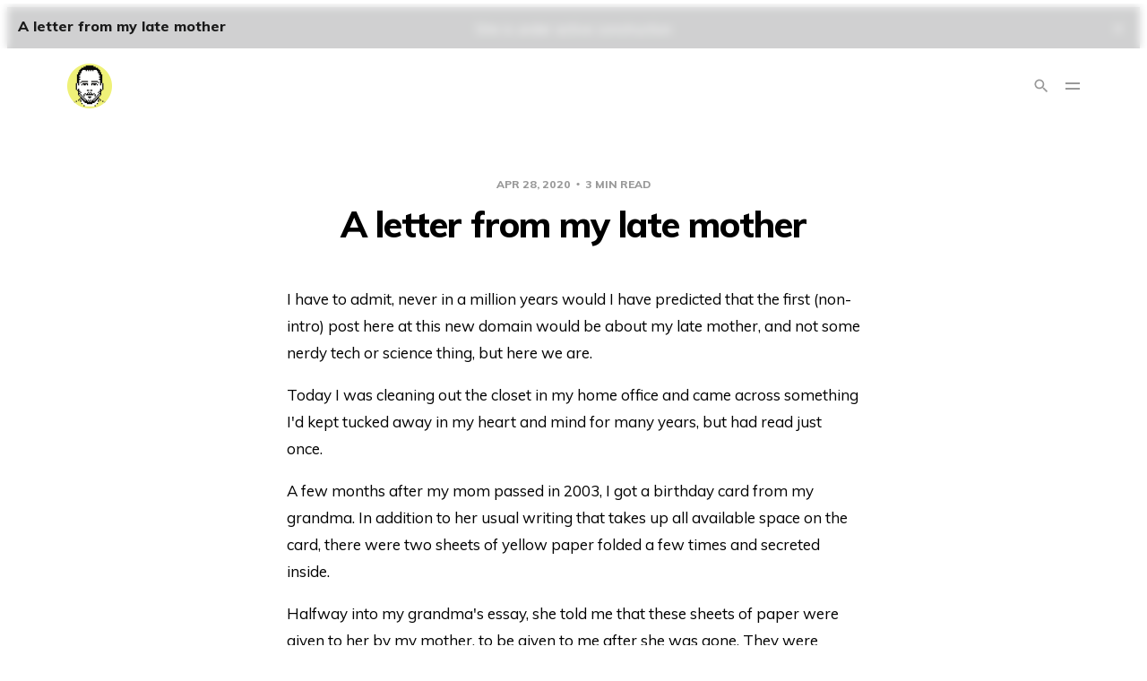

--- FILE ---
content_type: text/html; charset=utf-8
request_url: https://polymath.net/2020/04/letter-from-late-mother/
body_size: 9156
content:
<!DOCTYPE html>
<html lang="en">
    <head>
        <meta charset="utf-8">
        <meta name="viewport" content="width=device-width, initial-scale=1">
        <title>A letter from my late mother</title>
        <link rel="stylesheet" href="https://polymath.net/assets/css/screen.css?v=c28a8257be">
        <link rel="stylesheet" href="https://fonts.googleapis.com/css?family=Muli:400,400i,700,700i,800">
        <script>
  var themeOptions = {
    disqus_shortname: '',
    search_key: '88d1890fe3306ff8be4c74dd0b',
    search_migration: 'v1',
    white_logo: '',
    root_url: '',
  };
</script>
        <link rel="icon" href="https://polymath.net/content/images/size/w256h256/2020/04/jb-circle.png" type="image/png">
    <link rel="canonical" href="https://polymath.net/2020/04/letter-from-late-mother/">
    <meta name="referrer" content="no-referrer-when-downgrade">
    
    <meta property="og:site_name" content="Justin Blanton">
    <meta property="og:type" content="article">
    <meta property="og:title" content="A letter from my late mother">
    <meta property="og:description" content="I have to admit, never in a million years would I have predicted that the first (non-intro) post here at this new domain would be about my late mother, and not some nerdy tech or science thing, but here we are.


Today I was cleaning out the closet in my">
    <meta property="og:url" content="https://polymath.net/2020/04/letter-from-late-mother/">
    <meta property="og:image" content="https://polymath.net/content/images/2020/04/B09F2400-6E19-44F0-8602-BA380ED63890.png">
    <meta property="article:published_time" content="2020-04-28T07:00:00.000Z">
    <meta property="article:modified_time" content="2024-02-14T19:08:22.000Z">
    <meta name="twitter:card" content="summary_large_image">
    <meta name="twitter:title" content="A letter from my late mother">
    <meta name="twitter:description" content="I have to admit, never in a million years would I have predicted that the first (non-intro) post here at this new domain would be about my late mother, and not some nerdy tech or science thing, but here we are.


Today I was cleaning out the closet in my">
    <meta name="twitter:url" content="https://polymath.net/2020/04/letter-from-late-mother/">
    <meta name="twitter:image" content="https://polymath.net/content/images/2020/04/4D32085F-4140-43FD-8DC7-198259E16436.png">
    <meta name="twitter:label1" content="Written by">
    <meta name="twitter:data1" content="Justin Blanton">
    <meta name="twitter:site" content="@jblanton">
    <meta name="twitter:creator" content="@jblanton">
    <meta property="og:image:width" content="400">
    <meta property="og:image:height" content="400">
    
    <script type="application/ld+json">
{
    "@context": "https://schema.org",
    "@type": "Article",
    "publisher": {
        "@type": "Organization",
        "name": "Justin Blanton",
        "url": "https://polymath.net/",
        "logo": {
            "@type": "ImageObject",
            "url": "https://polymath.net/content/images/2023/03/jb-circle.png",
            "width": 60,
            "height": 60
        }
    },
    "author": {
        "@type": "Person",
        "name": "Justin Blanton",
        "image": {
            "@type": "ImageObject",
            "url": "https://polymath.net/content/images/2020/04/FACDBA1C-5C1C-45C3-AFA2-2F93DB857D10.png",
            "width": 400,
            "height": 400
        },
        "url": "https://polymath.net/author/justin/",
        "sameAs": [
            "https://x.com/jblanton"
        ]
    },
    "headline": "A letter from my late mother",
    "url": "https://polymath.net/2020/04/letter-from-late-mother/",
    "datePublished": "2020-04-28T07:00:00.000Z",
    "dateModified": "2024-02-14T19:08:22.000Z",
    "description": "I have to admit, never in a million years would I have predicted that the first (non-intro) post here at this new domain would be about my late mother, and not some nerdy tech or science thing, but here we are.\n\n\nToday I was cleaning out the closet in my home office and came across something I&#x27;d kept tucked away in my heart and mind for many years, but had read just once.\n\n\nA few months after my mom passed in 2003, I got a birthday card from my grandma. In addition to her usual writing that take",
    "mainEntityOfPage": "https://polymath.net/2020/04/letter-from-late-mother/"
}
    </script>

    <meta name="generator" content="Ghost 6.12">
    <link rel="alternate" type="application/rss+xml" title="Justin Blanton" href="https://polymath.net/rss/">
    <script defer src="https://cdn.jsdelivr.net/ghost/portal@~2.56/umd/portal.min.js" data-i18n="true" data-ghost="https://polymath.net/" data-key="b733423c521d21f80de1806b8d" data-api="https://polymath.ghost.io/ghost/api/content/" data-locale="en" crossorigin="anonymous"></script><style id="gh-members-styles">.gh-post-upgrade-cta-content,
.gh-post-upgrade-cta {
    display: flex;
    flex-direction: column;
    align-items: center;
    font-family: -apple-system, BlinkMacSystemFont, 'Segoe UI', Roboto, Oxygen, Ubuntu, Cantarell, 'Open Sans', 'Helvetica Neue', sans-serif;
    text-align: center;
    width: 100%;
    color: #ffffff;
    font-size: 16px;
}

.gh-post-upgrade-cta-content {
    border-radius: 8px;
    padding: 40px 4vw;
}

.gh-post-upgrade-cta h2 {
    color: #ffffff;
    font-size: 28px;
    letter-spacing: -0.2px;
    margin: 0;
    padding: 0;
}

.gh-post-upgrade-cta p {
    margin: 20px 0 0;
    padding: 0;
}

.gh-post-upgrade-cta small {
    font-size: 16px;
    letter-spacing: -0.2px;
}

.gh-post-upgrade-cta a {
    color: #ffffff;
    cursor: pointer;
    font-weight: 500;
    box-shadow: none;
    text-decoration: underline;
}

.gh-post-upgrade-cta a:hover {
    color: #ffffff;
    opacity: 0.8;
    box-shadow: none;
    text-decoration: underline;
}

.gh-post-upgrade-cta a.gh-btn {
    display: block;
    background: #ffffff;
    text-decoration: none;
    margin: 28px 0 0;
    padding: 8px 18px;
    border-radius: 4px;
    font-size: 16px;
    font-weight: 600;
}

.gh-post-upgrade-cta a.gh-btn:hover {
    opacity: 0.92;
}</style>
    <script defer src="https://cdn.jsdelivr.net/ghost/sodo-search@~1.8/umd/sodo-search.min.js" data-key="b733423c521d21f80de1806b8d" data-styles="https://cdn.jsdelivr.net/ghost/sodo-search@~1.8/umd/main.css" data-sodo-search="https://polymath.ghost.io/" data-locale="en" crossorigin="anonymous"></script>
    <script defer src="https://cdn.jsdelivr.net/ghost/announcement-bar@~1.1/umd/announcement-bar.min.js" data-announcement-bar="https://polymath.net/" data-api-url="https://polymath.net/members/api/announcement/" crossorigin="anonymous"></script>
    <link href="https://polymath.net/webmentions/receive/" rel="webmention">
    <script defer src="/public/cards.min.js?v=c28a8257be"></script>
    <link rel="stylesheet" type="text/css" href="/public/cards.min.css?v=c28a8257be">
    <script defer src="/public/member-attribution.min.js?v=c28a8257be"></script>
    <script defer src="/public/ghost-stats.min.js?v=c28a8257be" data-stringify-payload="false" data-datasource="analytics_events" data-storage="localStorage" data-host="https://polymath.net/.ghost/analytics/api/v1/page_hit"  tb_site_uuid="a7dbdfad-a60f-48c6-be01-00be1e6db4dd" tb_post_uuid="d8a55422-afae-498b-9c6f-db7166f5ab1b" tb_post_type="post" tb_member_uuid="undefined" tb_member_status="undefined"></script><style>:root {--ghost-accent-color: #15171A;}</style>
    <link rel="stylesheet" href="https://cdnjs.cloudflare.com/ajax/libs/highlight.js/11.7.0/styles/default.min.css">
    </head>
    <body class="post-template">
        <svg width="0" height="0" style="display: none;">
  <symbol xmlns="http://www.w3.org/2000/svg" viewBox="0 0 32 32" id="arrow-left">
    <title>arrow-left</title>
    <path d="M26.667 14.667v2.667h-16L18 24.667l-1.893 1.893L5.547 16l10.56-10.56L18 7.333l-7.333 7.333h16z"></path>
  </symbol>
  <symbol xmlns="http://www.w3.org/2000/svg" viewBox="0 0 32 32" id="arrow-right">
    <title>arrow-right</title>
    <path d="M5.333 14.667v2.667h16L14 24.667l1.893 1.893L26.453 16 15.893 5.44 14 7.333l7.333 7.333h-16z"></path>
  </symbol>
  <symbol xmlns="http://www.w3.org/2000/svg" viewBox="0 0 32 32" id="brightness-2">
    <title>brightness-2</title>
    <path d="M13.333 2.667c-2.427 0-4.707.667-6.667 1.8 4 2.307 6.667 6.6 6.667 11.533s-2.667 9.227-6.667 11.533c1.96 1.133 4.24 1.8 6.667 1.8 7.36 0 13.333-5.973 13.333-13.333S20.693 2.667 13.333 2.667z"></path>
  </symbol>
  <symbol xmlns="http://www.w3.org/2000/svg" viewBox="0 0 32 32" id="chevron-left">
    <title>chevron-left</title>
    <path d="M20.547 22.107L14.44 16l6.107-6.12L18.667 8l-8 8 8 8 1.88-1.893z"></path>
  </symbol>
  <symbol xmlns="http://www.w3.org/2000/svg" viewBox="0 0 32 32" id="chevron-right">
    <title>chevron-right</title>
    <path d="M11.453 22.107L17.56 16l-6.107-6.12L13.333 8l8 8-8 8-1.88-1.893z"></path>
  </symbol>
  <symbol xmlns="http://www.w3.org/2000/svg" viewBox="0 0 32 32" id="facebook-box">
    <title>facebook-box</title>
    <path d="M6.667 4h18.667c1.467 0 2.667 1.2 2.667 2.667v18.667c0 1.467-1.2 2.667-2.667 2.667H6.667A2.675 2.675 0 0 1 4 25.334V6.667C4 5.2 5.2 4 6.667 4zM24 6.667h-3.333A4.672 4.672 0 0 0 16 11.334v3.333h-2.667v4H16V28h4v-9.333h4v-4h-4V12c0-.733.6-1.333 1.333-1.333H24v-4z"></path>
  </symbol>
  <symbol xmlns="http://www.w3.org/2000/svg" viewBox="0 0 32 32" id="facebook">
    <title>facebook</title>
    <path d="M22.667 2.667V8H20c-.92 0-1.333 1.08-1.333 2v3.333h4v5.333h-4v10.667h-5.333V18.666h-4v-5.333h4V8a5.332 5.332 0 0 1 5.333-5.333h4z"></path>
  </symbol>
  <symbol xmlns="http://www.w3.org/2000/svg" viewBox="0 0 40 40" id="loader">
    <title>loader</title>
    <path opacity="0.3" fill="currentColor" d="M20.201,5.169c-8.254,0-14.946,6.692-14.946,14.946c0,8.255,6.692,14.946,14.946,14.946 s14.946-6.691,14.946-14.946C35.146,11.861,28.455,5.169,20.201,5.169z M20.201,31.749c-6.425,0-11.634-5.208-11.634-11.634 c0-6.425,5.209-11.634,11.634-11.634c6.425,0,11.633,5.209,11.633,11.634C31.834,26.541,26.626,31.749,20.201,31.749z" />
    <path fill="currentColor" d="M26.013,10.047l1.654-2.866c-2.198-1.272-4.743-2.012-7.466-2.012h0v3.312h0 C22.32,8.481,24.301,9.057,26.013,10.047z">
      <animateTransform attributeType="xml" attributeName="transform" type="rotate" from="0 20 20" to="360 20 20" dur="0.5s" repeatCount="indefinite" />
    </path>
  </symbol>
  <symbol xmlns="http://www.w3.org/2000/svg" viewBox="0 0 32 32" id="magnify">
    <title>magnify</title>
    <path d="M12.667 4a8.667 8.667 0 0 1 8.667 8.667c0 2.147-.787 4.12-2.08 5.64l.36.36h1.053l6.667 6.667-2 2-6.667-6.667v-1.053l-.36-.36a8.689 8.689 0 0 1-5.64 2.08C7.88 21.334 4 17.454 4 12.667S7.88 4 12.667 4zm0 2.667c-3.333 0-6 2.667-6 6s2.667 6 6 6 6-2.667 6-6-2.667-6-6-6z"></path>
  </symbol>
  <symbol xmlns="http://www.w3.org/2000/svg" viewBox="0 0 32 32" id="menu-down">
    <title>menu-down</title>
    <path d="M9.333 13.333L16 20l6.667-6.667H9.334z"></path>
  </symbol>
  <symbol xmlns="http://www.w3.org/2000/svg" viewBox="0 0 32 32" id="rss-box">
    <title>rss-box</title>
    <path d="M6.667 4h18.667c1.467 0 2.667 1.2 2.667 2.667v18.667c0 1.467-1.2 2.667-2.667 2.667H6.667A2.675 2.675 0 0 1 4 25.334V6.667C4 5.2 5.2 4 6.667 4zM10 20c-1.107 0-2 .893-2 2s.893 2 2 2 2-.893 2-2-.893-2-2-2zm-2-6.667V16c4.413 0 8 3.587 8 8h2.667c0-5.893-4.773-10.667-10.667-10.667zM8 8v2.667c7.36 0 13.333 5.973 13.333 13.333H24c0-8.84-7.16-16-16-16z"></path>
  </symbol>
  <symbol xmlns="http://www.w3.org/2000/svg" viewBox="0 0 32 32" id="star">
    <title>star</title>
    <path d="M16 23.027L24.24 28l-2.187-9.373 7.28-6.307-9.587-.827-3.747-8.827-3.747 8.827-9.587.827 7.267 6.307L7.759 28l8.24-4.973z"></path>
  </symbol>
  <symbol xmlns="http://www.w3.org/2000/svg" viewBox="0 0 24 24" id="table-of-contents">
    <path d="M3 9h14V7H3v2m0 4h14v-2H3v2m0 4h14v-2H3v2m16 0h2v-2h-2v2m0-10v2h2V7h-2m0 6h2v-2h-2v2z"></path>
  </symbol>
  <symbol xmlns="http://www.w3.org/2000/svg" viewBox="0 0 32 32" id="twitter-box">
    <title>twitter-box</title>
    <path d="M6.667 4h18.667c1.467 0 2.667 1.2 2.667 2.667v18.667c0 1.467-1.2 2.667-2.667 2.667H6.667A2.675 2.675 0 0 1 4 25.334V6.667C4 5.2 5.2 4 6.667 4zm16.946 8.44c.64-.533 1.387-1.173 1.72-1.88-.547.28-1.2.453-1.92.547.667-.48 1.213-1.107 1.493-1.96-.693.373-1.4.693-2.28.853-2.067-2.493-7.013-.467-6.133 3.267-3.48-.213-5.6-1.787-7.36-3.72-1 1.627-.133 4.093 1.053 4.773-.613-.04-1.08-.227-1.52-.44.053 2.053 1.187 3.04 2.773 3.573a4.47 4.47 0 0 1-1.52.04c.493 1.427 1.52 2.32 3.28 2.507-1.2 1.013-3.413 1.72-5.2 1.44 1.533.973 3.28 1.747 5.707 1.64 5.88-.267 9.813-4.48 9.907-10.64z"></path>
  </symbol>
  <symbol xmlns="http://www.w3.org/2000/svg" viewBox="0 0 32 32" id="twitter">
    <title>twitter</title>
    <path d="M29.947 8a11.423 11.423 0 0 1-3.28.92 5.738 5.738 0 0 0 2.507-3.173 11.52 11.52 0 0 1-3.627 1.4C24.494 6 23.014 5.334 21.334 5.334c-3.133 0-5.693 2.56-5.693 5.72 0 .453.053.893.147 1.307A16.261 16.261 0 0 1 4.001 6.388a5.663 5.663 0 0 0-.773 2.867c0 1.987 1 3.747 2.547 4.747-.947 0-1.827-.267-2.6-.667v.04a5.724 5.724 0 0 0 4.587 5.613 5.644 5.644 0 0 1-2.574.093c.72 2.253 2.813 3.933 5.333 3.973-1.947 1.547-4.413 2.453-7.107 2.453-.453 0-.907-.027-1.36-.08A16.19 16.19 0 0 0 10.827 28c10.507 0 16.28-8.72 16.28-16.28 0-.253 0-.493-.013-.747A11.42 11.42 0 0 0 29.947 8z"></path>
  </symbol>
  <symbol xmlns="http://www.w3.org/2000/svg" viewBox="0 0 32 32" id="white-balance-sunny">
    <title>white-balance-sunny</title>
    <path d="M4.733 24.72l1.88 1.88 2.4-2.387L7.12 22.32zm9.934 5.213h2.667V26h-2.667zM16 7.333c-4.413 0-8 3.587-8 8s3.587 8 8 8 8-3.587 8-8c0-4.427-3.587-8-8-8zm10.667 9.334h4V14h-4zm-3.68 7.546l2.4 2.387 1.88-1.88-2.387-2.4zm4.28-18.266l-1.88-1.88-2.4 2.387 1.893 1.893zM17.333.733h-2.667v3.933h2.667zM5.333 14h-4v2.667h4zm3.68-7.547l-2.4-2.387-1.88 1.88 2.387 2.4 1.893-1.893z"></path>
  </symbol>
  <symbol xmlns="http://www.w3.org/2000/svg" viewBox="0 0 32 32" id="window-close">
    <title>window-close</title>
    <path d="M17.947 16l7.387 7.387v1.947h-1.947L16 17.947l-7.387 7.387H6.666v-1.947L14.053 16 6.666 8.613V6.666h1.947L16 14.053l7.387-7.387h1.947v1.947L17.947 16z"></path>
  </symbol>
</svg>        <div class="container">
            <div class="site">
                <header class="site-header">
  <div class="header-left">
    <a class="logo" href="https://polymath.net">
        <img class="logo-image" src="https://polymath.net/content/images/2023/03/jb-circle.png" alt="Justin Blanton">
    </a>
  </div>
    <nav class="main-nav hidden-xs hidden-sm hidden-md">
        <a class="menu-item menu-item-about" href="https://polymath.net/about/">ABOUT</a>
  <a class="menu-item menu-item-subscribe" href="https://polymath.net/subscribe/">SUBSCRIBE</a>
  <a class="menu-item menu-item-photos" href="https://instagram.com/jblanton">PHOTOS</a>
  <a class="menu-item menu-item-nerdery" href="https://polymath.net/nerdery/">NERDERY</a>
  <a class="menu-item menu-item-books" href="https://polymath.net/books/">BOOKS</a>

        <button class="button-icon menu-item-button js-modal" data-modal="search">
          <svg class="icon"><use xlink:href="#magnify"></use></svg>
        </button>
    </nav>
    
    <button class="button-icon hidden-lg hidden-xl js-modal" data-modal="search">
      <svg class="icon"><use xlink:href="#magnify"></use></svg>
    </button>
    <div class="burger">
      <div class="burger-bar"></div>
      <div class="burger-bar"></div>
    </div>

    <div class="mobile-menu hidden-lg hidden-xl">
      <div class="container">
        <nav class="mobile-nav">
            <a class="menu-item menu-item-about" href="https://polymath.net/about/">ABOUT</a>
  <a class="menu-item menu-item-subscribe" href="https://polymath.net/subscribe/">SUBSCRIBE</a>
  <a class="menu-item menu-item-photos" href="https://instagram.com/jblanton">PHOTOS</a>
  <a class="menu-item menu-item-nerdery" href="https://polymath.net/nerdery/">NERDERY</a>
  <a class="menu-item menu-item-books" href="https://polymath.net/books/">BOOKS</a>

        </nav>
      </div>
    </div>
  <div class="header-right hidden-xs hidden-sm hidden-md">
     <button class="button-icon js-modal" data-modal="search">
        <svg class="icon"><use xlink:href="#magnify"></use></svg>
      </button>
  </div>
</header>

    <header class="sticky kg-width-full">
      <div class="sticky-title">A letter from my late mother</div>
      <button class="button-icon sticky-toc-button">
        <svg class="icon"><use xlink:href="#table-of-contents"></use></svg>
        <div class="sticky-toc"></div>
      </button>
      <div class="sticky-track">
        <div class="sticky-progress"></div>
      </div>
    </header>

                <div class="site-content">
                    
<div class="content-area">
    <main class="site-main">
        <article class="single post no-image kg-width-narrow">
    <header class="single-header">
        <div class="single-meta">
            <span class="single-meta-item single-meta-date">
                <time datetime="2020-04-28">
                    Apr 28, 2020
                </time>
            </span>
            <span class="single-meta-item single-meta-length">
                3 min read
            </span>
        </div>
        <h1 class="single-title">A letter from my late mother</h1>
    </header>
    <div class="single-content u-text-format">
        <p>I have to admit, never in a million years would I have predicted that the first (non-intro) post here at this new domain would be about my late mother, and not some nerdy tech or science thing, but here we are.</p>
<p>Today I was cleaning out the closet in my home office and came across something I'd kept tucked away in my heart and mind for many years, but had read just once.</p>
<p>A few months after my mom passed in 2003, I got a birthday card from my grandma. In addition to her usual writing that takes up all available space on the card, there were two sheets of yellow paper folded a few times and secreted inside.</p>
<p>Halfway into my grandma's essay, she told me that these sheets of paper were given to her by my mother, to be given to me after she was gone. They were written just a few months before she died.</p>
<p>I found that birthday card today, and for the first time in over 15 years I read it and its contents again. I don't know why I didn't just put it in the box with the other memories, as I'd done a few times before. Maybe it's the chaotic situation we're all in right now. Maybe it's because my dad passed away less than a year ago. Maybe I've dodged my medications one too many days in a row.</p>
<p>Maybe it's all of those things. Maybe it's none. I really don't know. But this time I read it. I pored over her rushed words, often inscrutable but for their being near others not flecked by her dried tears.</p>
<p>And for reasons I can't pretend to know or understand, I've decided to share it here. Maybe it'll help someone out there trying to cope with death, or self-confidence, or self-loathing, or just this crazy, crazy world.</p>
<blockquote>
<p>05/01/2003</p>
<p>My Dear Justin,</p>
<p>I don't know quite what to write to you at this most auspicious time. Nothing seems good enough, precious enough, appropriate enough to describe accurately how I feel. I've been pondering for days how to let you know how I feel, and continued to stop myself from writing because I couldn't find the card, the words, the ultimate gift. I just decided to stop trying and just be good enough.</p>
<p>For sure, I never fathomed I would be the mother of such a unique, intellectual boy child with a heart of gold and the ability to express his essence so exquisitely. A sensual, caring man who can fulfill his dreams while being loved by everyone who knows or meets him.</p>
<p>I don't know why God has honored me so with the title of being your mother, but I am and will be forever grateful. You truly live what I've tried to teach you: do unto others as you would have them do unto you.</p>
<p>I have never heard of any human being who doesn't love and admire you, yet you remain humble, open-minded, accepting of all who cross your path. My words of wisdom that I might impart to you now are null and void, for you already know and are living them.</p>
<p>Needless to say, you have only yourself to limit you. You are your harshest critic, and you are brutal. Please show yourself the kindness you always show to others.</p>
<p>So do you wish for me to count the ways I love you? Perhaps I could try to list all I am proud of you for? I can't come up with the words to suffice, a way of letting you know all that is in my heart and mind. You are so indescribably beautiful in every way.</p>
<p>I'm sitting here crying with joy, happiness, and pride, and feeling helpless to say enough or do enough to let you know/feel my love of you.</p>
<p>Did you know I worried when you were born if I could be a good enough mother for you? Guess my fears were unfounded, stupid, and comical. What a waste of my energy in even being concerned about what kind of person you would turn out to be. Silly, silly me.</p>
<p>"Enough," I know you're saying, but mothers get extra chances at loving their kids, for they know times can be good and bad. And when you hit a fork in the road, or a boulder, you can lean on their love. Unconditionally, always and forever.</p>
<p>You and your brother have  been throu... You've had a lot taken from you and seen and experienced things no one should ever have to, especially such a sweet child. And yet you strive. You can't help it.</p>
<p>Remember, I chose you to be my son, and you chose me to be your mom for a reason. It's called love. Never to be forgotten or taken for granted.</p>
<p>It's been 23 years and the world still isn't ready for you, my son.</p>
<p>Mom.</p>
</blockquote>
<p>I know, right? 😢 I mentioned that there were actually two sheets of yellow paper in my grandma's card. The first was the note above. The second was this short poem:</p>
<blockquote>
<p>When I had feelings inside me<br>
and the feelings didn't have any words,<br>
you understood.</p>
<p>When I had choices to make, you helped me decide in your own quiet way.</p>
<p>You gave me you so I could become me,<br>
And I love you for it.</p>
</blockquote>
<p>🖤</p>
<hr>
<p>ANYWAY, I promise to get back to my regularly-scheduled programming with the next post.</p>
<p><strong>Hitting "publish" before I change my mind!</strong> 🙈</p>



    </div>
    <footer class="single-footer kg-width-normal">
        <div class="single-footer-left">
            <!-- 
                <div class="navigation navigation-previous">
                <a class="navigation-link" href="/2020/04/welcome-to-polymath/">
                <svg class="icon navigation-icon"><use xlink:href="#arrow-left"></use></svg>
                </a>
                </div>
            -->
        </div>
        <div class="single-footer-middle">
            <div class="single-footer-top">
                <div class="share">
                    <a class="share-link share-link-facebook" href="https://www.facebook.com/sharer.php?u=https://polymath.net/2020/04/letter-from-late-mother/" target="_blank" rel="noopener noreferrer">
                        <svg class="icon icon-facebook"><use xlink:href="#facebook"></use></svg>
                        Share
                    </a>
                    <a class="share-link share-link-twitter" href="https://twitter.com/intent/tweet?url=https://polymath.net/2020/04/letter-from-late-mother/&text=A%20letter%20from%20my%20late%20mother" target="_blank" rel="noopener noreferrer">
                        <svg class="icon icon-twitter"><use xlink:href="#twitter"></use></svg>
                        Tweet
                    </a>
                </div>
            </div>
        </div>
        <div class="single-footer-right">
            <!--
                <div class="navigation navigation-next">
                <a class="navigation-link" href="/2020/05/vertical-tabs-firefox/">
                <svg class="icon navigation-icon"><use xlink:href="#arrow-right"></use></svg>
                </a>
                </div>
            -->
        </div>
    </footer>
    <footer class="single-footer kg-width-normal">
        <div class="single-footer-left">

        </div>
        <div class="single-footer-middle">
            <div class="single-footer-bottom">
                <h2 class="single-cta-title">Enjoy this post? Subscribe for more.</h2>
                <form class="auth-form" data-members-form="subscribe">
                    <div class="form-wrapper">
                        <input class="auth-email" type="email" data-members-email placeholder="Your email address" required="true" autocomplete="false">
                        <button class="form-button" type="submit">
                            <svg class="icon"><use xlink:href="#arrow-right"></use></svg>
                            <svg class="icon icon-loading"><use xlink:href="#loader"></use></svg>
                        </button>
                    </div>
                    <div class="notification notification-success">
                        "Great! Check your inbox and click the link to complete signin."
                        <button class="button-icon notification-close">
                            <svg class="icon"><use xlink:href="#window-close"></use></svg>
                        </button>
                    </div>
                    <div class="notification notification-error">
                        "Please enter a valid email address!"
                        <button class="button-icon notification-close">
                            <svg class="icon"><use xlink:href="#window-close"></use></svg>
                        </button>
                    </div>
                </form>
            </div>
        </div>
        <div class="single-footer-right">
        </div>
    </footer>
</article>
    </main>
</div>


                </div>
                <footer class="site-footer">
  <div class="social">
      <a class="social-item social-item-twitter" href="https://x.com/jblanton" target="_blank" rel="noopener noreferrer">
        <svg class="icon"><use xlink:href="#twitter"></use></svg>
      </a>
    <a class="social-item social-item-rss" href="https://polymath.net/rss" target="_blank" rel="noopener noreferrer">
      <svg class="icon"><use xlink:href="#rss-box"></use></svg>
    </a>
  </div>

  
  <nav class="footer-nav">
    
  </nav>
</footer>                <div class="modal-overlay">
  <div class="modal modal-search">
    <div class="form-wrapper">
      <input class="modal-input search-input" type="search" placeholder="Enter keyword...">
      <button class="form-button search-button">
        <svg class="icon icon-search"><use xlink:href="#magnify"></use></svg>
        <svg class="icon icon-close"><use xlink:href="#window-close"></use></svg>
      </button>
    </div>
    <div class="search-result"></div>
  </div>
  <button class="button-icon modal-close">
    <svg class="icon icon-close"><use xlink:href="#window-close"></use></svg>
  </button>
</div>                <!-- Root element of PhotoSwipe. Must have class pswp. -->
<div class="pswp" tabindex="-1" role="dialog" aria-hidden="true">
  <!-- Background of PhotoSwipe. 
        It's a separate element as animating opacity is faster than rgba(). -->
  <div class="pswp__bg"></div>

  <!-- Slides wrapper with overflow:hidden. -->
  <div class="pswp__scroll-wrap">
      <!-- Container that holds slides. 
          PhotoSwipe keeps only 3 of them in the DOM to save memory.
          Don't modify these 3 pswp__item elements, data is added later on. -->
    <div class="pswp__container">
      <div class="pswp__item"></div>
      <div class="pswp__item"></div>
      <div class="pswp__item"></div>
    </div>

    <!-- Default (PhotoSwipeUI_Default) interface on top of sliding area. Can be changed. -->
    <div class="pswp__ui pswp__ui--hidden">
      <div class="pswp__top-bar">
        <!--  Controls are self-explanatory. Order can be changed. -->
        <div class="pswp__counter"></div>

        <button class="pswp__button pswp__button--close" title="Close (Esc)"></button>
        <button class="pswp__button pswp__button--share" title="Share"></button>
        <button class="pswp__button pswp__button--fs" title="Toggle fullscreen"></button>
        <button class="pswp__button pswp__button--zoom" title="Zoom in/out"></button>

        <!-- Preloader demo https://codepen.io/dimsemenov/pen/yyBWoR -->
        <!-- element will get class pswp__preloader--active when preloader is running -->
        <div class="pswp__preloader">
          <div class="pswp__preloader__icn">
            <div class="pswp__preloader__cut">
              <div class="pswp__preloader__donut"></div>
            </div>
          </div>
        </div>
      </div>

      <div class="pswp__share-modal pswp__share-modal--hidden pswp__single-tap">
        <div class="pswp__share-tooltip"></div> 
      </div>

      <button class="pswp__button pswp__button--arrow--left" title="Previous (arrow left)"></button>
      <button class="pswp__button pswp__button--arrow--right" title="Next (arrow right)"></button>

      <div class="pswp__caption">
        <div class="pswp__caption__center"></div>
      </div>
    </div>
  </div>
</div>                <div class="notification notification-subscribe">
  You&#x27;ve successfully subscribed to Justin Blanton.
  <button class="button-icon notification-close">
    <svg class="icon"><use xlink:href="#window-close"></use></svg>
  </button>
</div>

<div class="notification notification-signup">
  Great! Next, complete checkout for full access to Justin Blanton.
  <button class="button-icon notification-close">
    <svg class="icon"><use xlink:href="#window-close"></use></svg>
  </button>
</div>

<div class="notification notification-signin">
  Welcome back! You&#x27;ve successfully signed in.
  <button class="button-icon notification-close">
    <svg class="icon"><use xlink:href="#window-close"></use></svg>
  </button>
</div>

<div class="notification notification-checkout">
  Success! Your account is fully activated, you now have access to all content.
  <button class="button-icon notification-close">
    <svg class="icon"><use xlink:href="#window-close"></use></svg>
  </button>
</div>            </div>
        </div>

        <script
                src="https://code.jquery.com/jquery-3.3.1.min.js"
                integrity="sha256-FgpCb/KJQlLNfOu91ta32o/NMZxltwRo8QtmkMRdAu8="
                crossorigin="anonymous">
        </script>
        <script src="https://polymath.net/assets/js/main.min.js?v=c28a8257be"></script>

        <script>
            $(function () {
                var action = getParameterByName('action');
                var stripe = getParameterByName('stripe');

                if (action === 'subscribe') {
                    body.addClass('notification-opened subscribe-success');
                }
                if (action === 'signup') {
                    window.location = 'https://polymath.net/signup/?action=checkout';
                }
                if (action === 'checkout') {
                    body.addClass('notification-opened signup-success');
                }
                if (action === 'signin') {
                    body.addClass('notification-opened signin-success');
                }
                if (stripe === 'success') {
                    body.addClass('notification-opened checkout-success');
                }
            });
        </script>

        <script src="https://cdnjs.cloudflare.com/ajax/libs/highlight.js/11.7.0/highlight.min.js"></script>
    </body>
</html>
